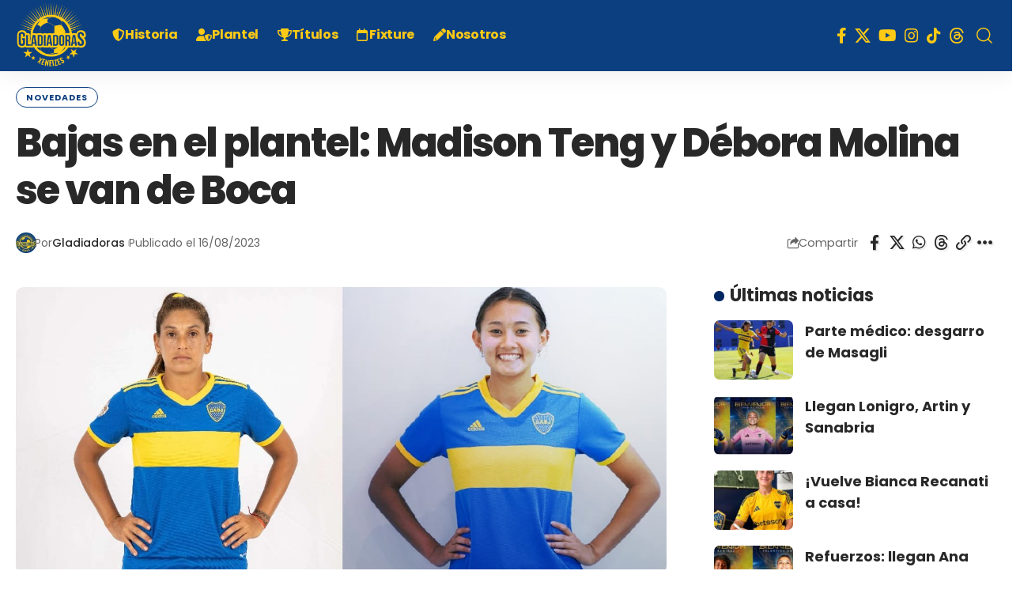

--- FILE ---
content_type: text/html; charset=UTF-8
request_url: https://gladiadorasxeneizes.com/bajas-en-el-plantel-madison-teng-y-debora-molina-se-van-de-boca/
body_size: 24011
content:
<!DOCTYPE html><html lang="es"><head><script data-no-optimize="1">var litespeed_docref=sessionStorage.getItem("litespeed_docref");litespeed_docref&&(Object.defineProperty(document,"referrer",{get:function(){return litespeed_docref}}),sessionStorage.removeItem("litespeed_docref"));</script> <meta charset="UTF-8" /><meta http-equiv="X-UA-Compatible" content="IE=edge" /><meta name="viewport" content="width=device-width, initial-scale=1.0" /><link rel="profile" href="https://gmpg.org/xfn/11" /> <script type="litespeed/javascript">(()=>{var e={};e.g=function(){if("object"==typeof globalThis)return globalThis;try{return this||new Function("return this")()}catch(e){if("object"==typeof window)return window}}(),function({ampUrl:n,isCustomizePreview:t,isAmpDevMode:r,noampQueryVarName:o,noampQueryVarValue:s,disabledStorageKey:i,mobileUserAgents:a,regexRegex:c}){if("undefined"==typeof sessionStorage)return;const d=new RegExp(c);if(!a.some((e=>{const n=e.match(d);return!(!n||!new RegExp(n[1],n[2]).test(navigator.userAgent))||navigator.userAgent.includes(e)})))return;e.g.addEventListener("DOMContentLiteSpeedLoaded",(()=>{const e=document.getElementById("amp-mobile-version-switcher");if(!e)return;e.hidden=!1;const n=e.querySelector("a[href]");n&&n.addEventListener("click",(()=>{sessionStorage.removeItem(i)}))}));const g=r&&["paired-browsing-non-amp","paired-browsing-amp"].includes(window.name);if(sessionStorage.getItem(i)||t||g)return;const u=new URL(location.href),m=new URL(n);m.hash=u.hash,u.searchParams.has(o)&&s===u.searchParams.get(o)?sessionStorage.setItem(i,"1"):m.href!==u.href&&(window.stop(),location.replace(m.href))}({"ampUrl":"https:\/\/gladiadorasxeneizes.com\/bajas-en-el-plantel-madison-teng-y-debora-molina-se-van-de-boca\/amp\/","noampQueryVarName":"noamp","noampQueryVarValue":"mobile","disabledStorageKey":"amp_mobile_redirect_disabled","mobileUserAgents":["Mobile","Android","Silk\/","Kindle","BlackBerry","Opera Mini","Opera Mobi"],"regexRegex":"^\\\/((?:.|\\n)+)\\\/([i]*)$","isCustomizePreview":!1,"isAmpDevMode":!1})})()</script> <meta name='robots' content='index, follow, max-image-preview:large, max-snippet:-1, max-video-preview:-1' /><style>img:is([sizes="auto" i], [sizes^="auto," i]) { contain-intrinsic-size: 3000px 1500px }</style><title>Bajas en el plantel: Madison Teng y Débora Molina se van de Boca</title><link rel="preconnect" href="https://fonts.gstatic.com" crossorigin><link rel="preload" as="style" onload="this.onload=null;this.rel='stylesheet'" id="rb-preload-gfonts" href="https://fonts.googleapis.com/css?family=Poppins%3A300%2C400%2C500%2C600%2C700%2C800%2C900%2C100italic%2C200italic%2C300italic%2C400italic%2C500italic%2C600italic%2C700italic%2C800italic%2C900italic%2C&amp;display=swap" crossorigin><noscript><link rel="stylesheet" href="https://fonts.googleapis.com/css?family=Poppins%3A300%2C400%2C500%2C600%2C700%2C800%2C900%2C100italic%2C200italic%2C300italic%2C400italic%2C500italic%2C600italic%2C700italic%2C800italic%2C900italic%2C&amp;display=swap"></noscript><link rel="canonical" href="https://gladiadorasxeneizes.com/bajas-en-el-plantel-madison-teng-y-debora-molina-se-van-de-boca/" /><meta property="og:locale" content="es_ES" /><meta property="og:type" content="article" /><meta property="og:title" content="Bajas en el plantel: Madison Teng y Débora Molina se van de Boca" /><meta property="og:description" content="En este nuevo torneo que se viene, la Copa de la Liga, Boca contará con 29 futbolistas. Son las del último plantel, más los refuerzos de Camila Gómez Ares, Eliana Stabile y Camila Bacarro. Lamentablemente, también se produjeron dos bajas: Débora Molina volvió a San Lorenzo y Madison Teng regresó a su país, Estados Unidos, [&hellip;]" /><meta property="og:url" content="https://gladiadorasxeneizes.com/bajas-en-el-plantel-madison-teng-y-debora-molina-se-van-de-boca/" /><meta property="og:site_name" content="Gladiadoras Xeneizes" /><meta property="article:publisher" content="http://www.facebook.com/BocaFutFemenino" /><meta property="article:published_time" content="2023-08-16T20:13:26+00:00" /><meta property="article:modified_time" content="2023-08-21T21:36:15+00:00" /><meta property="og:image" content="https://gladiadorasxeneizes.com/wp-content/uploads/2023/08/Madison-y-Molina.jpg" /><meta property="og:image:width" content="1173" /><meta property="og:image:height" content="518" /><meta property="og:image:type" content="image/jpeg" /><meta name="author" content="Gladiadoras" /><meta name="twitter:card" content="summary_large_image" /><meta name="twitter:creator" content="@BocaFutFemenino" /><meta name="twitter:site" content="@BocaFutFemenino" /><meta name="twitter:label1" content="Escrito por" /><meta name="twitter:data1" content="Gladiadoras" /><meta name="twitter:label2" content="Tiempo de lectura" /><meta name="twitter:data2" content="1 minuto" /> <script type="application/ld+json" class="yoast-schema-graph">{"@context":"https://schema.org","@graph":[{"@type":"NewsArticle","@id":"https://gladiadorasxeneizes.com/bajas-en-el-plantel-madison-teng-y-debora-molina-se-van-de-boca/#article","isPartOf":{"@id":"https://gladiadorasxeneizes.com/bajas-en-el-plantel-madison-teng-y-debora-molina-se-van-de-boca/"},"author":{"name":"Gladiadoras","@id":"https://gladiadorasxeneizes.site/#/schema/person/e7de1f0287141c9c88b3baa6648a9a1f"},"headline":"Bajas en el plantel: Madison Teng y Débora Molina se van de Boca","datePublished":"2023-08-16T20:13:26+00:00","dateModified":"2023-08-21T21:36:15+00:00","mainEntityOfPage":{"@id":"https://gladiadorasxeneizes.com/bajas-en-el-plantel-madison-teng-y-debora-molina-se-van-de-boca/"},"wordCount":179,"commentCount":0,"publisher":{"@id":"https://gladiadorasxeneizes.site/#organization"},"image":{"@id":"https://gladiadorasxeneizes.com/bajas-en-el-plantel-madison-teng-y-debora-molina-se-van-de-boca/#primaryimage"},"thumbnailUrl":"https://gladiadorasxeneizes.com/wp-content/uploads/2023/08/Madison-y-Molina.jpg","keywords":["boca juniors","Débora Molina","gladiadoras xeneizes","Madison Teng","San Lorenzo"],"articleSection":["Novedades","Torneo"],"inLanguage":"es","potentialAction":[{"@type":"CommentAction","name":"Comment","target":["https://gladiadorasxeneizes.com/bajas-en-el-plantel-madison-teng-y-debora-molina-se-van-de-boca/#respond"]}]},{"@type":["WebPage","ItemPage"],"@id":"https://gladiadorasxeneizes.com/bajas-en-el-plantel-madison-teng-y-debora-molina-se-van-de-boca/","url":"https://gladiadorasxeneizes.com/bajas-en-el-plantel-madison-teng-y-debora-molina-se-van-de-boca/","name":"Bajas en el plantel: Madison Teng y Débora Molina se van de Boca","isPartOf":{"@id":"https://gladiadorasxeneizes.site/#website"},"primaryImageOfPage":{"@id":"https://gladiadorasxeneizes.com/bajas-en-el-plantel-madison-teng-y-debora-molina-se-van-de-boca/#primaryimage"},"image":{"@id":"https://gladiadorasxeneizes.com/bajas-en-el-plantel-madison-teng-y-debora-molina-se-van-de-boca/#primaryimage"},"thumbnailUrl":"https://gladiadorasxeneizes.com/wp-content/uploads/2023/08/Madison-y-Molina.jpg","datePublished":"2023-08-16T20:13:26+00:00","dateModified":"2023-08-21T21:36:15+00:00","breadcrumb":{"@id":"https://gladiadorasxeneizes.com/bajas-en-el-plantel-madison-teng-y-debora-molina-se-van-de-boca/#breadcrumb"},"inLanguage":"es","potentialAction":[{"@type":"ReadAction","target":["https://gladiadorasxeneizes.com/bajas-en-el-plantel-madison-teng-y-debora-molina-se-van-de-boca/"]}]},{"@type":"ImageObject","inLanguage":"es","@id":"https://gladiadorasxeneizes.com/bajas-en-el-plantel-madison-teng-y-debora-molina-se-van-de-boca/#primaryimage","url":"https://gladiadorasxeneizes.com/wp-content/uploads/2023/08/Madison-y-Molina.jpg","contentUrl":"https://gladiadorasxeneizes.com/wp-content/uploads/2023/08/Madison-y-Molina.jpg","width":1173,"height":518,"caption":"Foto: Prensa oficial de Boca Juniors"},{"@type":"BreadcrumbList","@id":"https://gladiadorasxeneizes.com/bajas-en-el-plantel-madison-teng-y-debora-molina-se-van-de-boca/#breadcrumb","itemListElement":[{"@type":"ListItem","position":1,"name":"Portada","item":"https://gladiadorasxeneizes.com/"},{"@type":"ListItem","position":2,"name":"Bajas en el plantel: Madison Teng y Débora Molina se van de Boca"}]},{"@type":"WebSite","@id":"https://gladiadorasxeneizes.site/#website","url":"https://gladiadorasxeneizes.site/","name":"Gladiadoras Xeneizes","description":"Boca Fútbol Femenino","publisher":{"@id":"https://gladiadorasxeneizes.site/#organization"},"alternateName":"GX","potentialAction":[{"@type":"SearchAction","target":{"@type":"EntryPoint","urlTemplate":"https://gladiadorasxeneizes.site/?s={search_term_string}"},"query-input":{"@type":"PropertyValueSpecification","valueRequired":true,"valueName":"search_term_string"}}],"inLanguage":"es"},{"@type":"Organization","@id":"https://gladiadorasxeneizes.site/#organization","name":"Gladiadoras Xeneizes","url":"https://gladiadorasxeneizes.site/","logo":{"@type":"ImageObject","inLanguage":"es","@id":"https://gladiadorasxeneizes.site/#/schema/logo/image/","url":"https://gladiadorasxeneizes.com/wp-content/uploads/2023/05/GXlogo.png","contentUrl":"https://gladiadorasxeneizes.com/wp-content/uploads/2023/05/GXlogo.png","width":150,"height":150,"caption":"Gladiadoras Xeneizes"},"image":{"@id":"https://gladiadorasxeneizes.site/#/schema/logo/image/"},"sameAs":["http://www.facebook.com/BocaFutFemenino","https://x.com/BocaFutFemenino","https://youtube.com/@Bocafutfemenino","https://instagram.com/BocaFutFemenino/"]},{"@type":"Person","@id":"https://gladiadorasxeneizes.site/#/schema/person/e7de1f0287141c9c88b3baa6648a9a1f","name":"Gladiadoras","image":{"@type":"ImageObject","inLanguage":"es","@id":"https://gladiadorasxeneizes.site/#/schema/person/image/","url":"https://gladiadorasxeneizes.com/wp-content/uploads/2018/05/cropped-Logo-GX-512-1-96x96.jpg","contentUrl":"https://gladiadorasxeneizes.com/wp-content/uploads/2018/05/cropped-Logo-GX-512-1-96x96.jpg","caption":"Gladiadoras"},"sameAs":["https://gladiadorasxeneizes.com"],"url":"https://gladiadorasxeneizes.com/author/gladiadoras/"}]}</script> <meta name="description" content="En este nuevo torneo que se viene, la Copa de la Liga, Boca contará con 29 futbolistas. Son las del último plantel, más los refuerzos de Camila Gómez Ares, Eliana Stabile y Camila Bacarro. Lamentablemente, también se produjeron dos bajas: Débora Molina volvió a San Lorenzo y Madison Teng regresó a su"><link rel="pingback" href="https://gladiadorasxeneizes.com/xmlrpc.php"/> <script type="application/ld+json">{
    "@context": "https://schema.org",
    "@type": "Organization",
    "legalName": "Gladiadoras Xeneizes",
    "url": "https://gladiadorasxeneizes.com/",
    "logo": "https://gladiadorasxeneizes.com/wp-content/uploads/2018/05/Logo-GX-g.png",
    "sameAs": [
        "https://www.facebook.com/BocaFutFemenino",
        "https://x.com/BocaFutFemenino",
        "https://www.youtube.com/@Bocafutfemenino",
        "https://www.instagram.com/bocafutfemenino/",
        "https://www.tiktok.com/@bocafutfemenino",
        "https://www.threads.net/@bocafutfemenino"
    ]
}</script> <link data-optimized="2" rel="stylesheet" href="https://gladiadorasxeneizes.com/wp-content/litespeed/css/73ec37a9eb374fdbfebd43da69319871.css?ver=f52b6" /><style id='classic-theme-styles-inline-css'>/*! This file is auto-generated */
.wp-block-button__link{color:#fff;background-color:#32373c;border-radius:9999px;box-shadow:none;text-decoration:none;padding:calc(.667em + 2px) calc(1.333em + 2px);font-size:1.125em}.wp-block-file__button{background:#32373c;color:#fff;text-decoration:none}</style><style id='global-styles-inline-css'>:root{--wp--preset--aspect-ratio--square: 1;--wp--preset--aspect-ratio--4-3: 4/3;--wp--preset--aspect-ratio--3-4: 3/4;--wp--preset--aspect-ratio--3-2: 3/2;--wp--preset--aspect-ratio--2-3: 2/3;--wp--preset--aspect-ratio--16-9: 16/9;--wp--preset--aspect-ratio--9-16: 9/16;--wp--preset--color--black: #000000;--wp--preset--color--cyan-bluish-gray: #abb8c3;--wp--preset--color--white: #ffffff;--wp--preset--color--pale-pink: #f78da7;--wp--preset--color--vivid-red: #cf2e2e;--wp--preset--color--luminous-vivid-orange: #ff6900;--wp--preset--color--luminous-vivid-amber: #fcb900;--wp--preset--color--light-green-cyan: #7bdcb5;--wp--preset--color--vivid-green-cyan: #00d084;--wp--preset--color--pale-cyan-blue: #8ed1fc;--wp--preset--color--vivid-cyan-blue: #0693e3;--wp--preset--color--vivid-purple: #9b51e0;--wp--preset--gradient--vivid-cyan-blue-to-vivid-purple: linear-gradient(135deg,rgba(6,147,227,1) 0%,rgb(155,81,224) 100%);--wp--preset--gradient--light-green-cyan-to-vivid-green-cyan: linear-gradient(135deg,rgb(122,220,180) 0%,rgb(0,208,130) 100%);--wp--preset--gradient--luminous-vivid-amber-to-luminous-vivid-orange: linear-gradient(135deg,rgba(252,185,0,1) 0%,rgba(255,105,0,1) 100%);--wp--preset--gradient--luminous-vivid-orange-to-vivid-red: linear-gradient(135deg,rgba(255,105,0,1) 0%,rgb(207,46,46) 100%);--wp--preset--gradient--very-light-gray-to-cyan-bluish-gray: linear-gradient(135deg,rgb(238,238,238) 0%,rgb(169,184,195) 100%);--wp--preset--gradient--cool-to-warm-spectrum: linear-gradient(135deg,rgb(74,234,220) 0%,rgb(151,120,209) 20%,rgb(207,42,186) 40%,rgb(238,44,130) 60%,rgb(251,105,98) 80%,rgb(254,248,76) 100%);--wp--preset--gradient--blush-light-purple: linear-gradient(135deg,rgb(255,206,236) 0%,rgb(152,150,240) 100%);--wp--preset--gradient--blush-bordeaux: linear-gradient(135deg,rgb(254,205,165) 0%,rgb(254,45,45) 50%,rgb(107,0,62) 100%);--wp--preset--gradient--luminous-dusk: linear-gradient(135deg,rgb(255,203,112) 0%,rgb(199,81,192) 50%,rgb(65,88,208) 100%);--wp--preset--gradient--pale-ocean: linear-gradient(135deg,rgb(255,245,203) 0%,rgb(182,227,212) 50%,rgb(51,167,181) 100%);--wp--preset--gradient--electric-grass: linear-gradient(135deg,rgb(202,248,128) 0%,rgb(113,206,126) 100%);--wp--preset--gradient--midnight: linear-gradient(135deg,rgb(2,3,129) 0%,rgb(40,116,252) 100%);--wp--preset--font-size--small: 13px;--wp--preset--font-size--medium: 20px;--wp--preset--font-size--large: 36px;--wp--preset--font-size--x-large: 42px;--wp--preset--spacing--20: 0.44rem;--wp--preset--spacing--30: 0.67rem;--wp--preset--spacing--40: 1rem;--wp--preset--spacing--50: 1.5rem;--wp--preset--spacing--60: 2.25rem;--wp--preset--spacing--70: 3.38rem;--wp--preset--spacing--80: 5.06rem;--wp--preset--shadow--natural: 6px 6px 9px rgba(0, 0, 0, 0.2);--wp--preset--shadow--deep: 12px 12px 50px rgba(0, 0, 0, 0.4);--wp--preset--shadow--sharp: 6px 6px 0px rgba(0, 0, 0, 0.2);--wp--preset--shadow--outlined: 6px 6px 0px -3px rgba(255, 255, 255, 1), 6px 6px rgba(0, 0, 0, 1);--wp--preset--shadow--crisp: 6px 6px 0px rgba(0, 0, 0, 1);}:where(.is-layout-flex){gap: 0.5em;}:where(.is-layout-grid){gap: 0.5em;}body .is-layout-flex{display: flex;}.is-layout-flex{flex-wrap: wrap;align-items: center;}.is-layout-flex > :is(*, div){margin: 0;}body .is-layout-grid{display: grid;}.is-layout-grid > :is(*, div){margin: 0;}:where(.wp-block-columns.is-layout-flex){gap: 2em;}:where(.wp-block-columns.is-layout-grid){gap: 2em;}:where(.wp-block-post-template.is-layout-flex){gap: 1.25em;}:where(.wp-block-post-template.is-layout-grid){gap: 1.25em;}.has-black-color{color: var(--wp--preset--color--black) !important;}.has-cyan-bluish-gray-color{color: var(--wp--preset--color--cyan-bluish-gray) !important;}.has-white-color{color: var(--wp--preset--color--white) !important;}.has-pale-pink-color{color: var(--wp--preset--color--pale-pink) !important;}.has-vivid-red-color{color: var(--wp--preset--color--vivid-red) !important;}.has-luminous-vivid-orange-color{color: var(--wp--preset--color--luminous-vivid-orange) !important;}.has-luminous-vivid-amber-color{color: var(--wp--preset--color--luminous-vivid-amber) !important;}.has-light-green-cyan-color{color: var(--wp--preset--color--light-green-cyan) !important;}.has-vivid-green-cyan-color{color: var(--wp--preset--color--vivid-green-cyan) !important;}.has-pale-cyan-blue-color{color: var(--wp--preset--color--pale-cyan-blue) !important;}.has-vivid-cyan-blue-color{color: var(--wp--preset--color--vivid-cyan-blue) !important;}.has-vivid-purple-color{color: var(--wp--preset--color--vivid-purple) !important;}.has-black-background-color{background-color: var(--wp--preset--color--black) !important;}.has-cyan-bluish-gray-background-color{background-color: var(--wp--preset--color--cyan-bluish-gray) !important;}.has-white-background-color{background-color: var(--wp--preset--color--white) !important;}.has-pale-pink-background-color{background-color: var(--wp--preset--color--pale-pink) !important;}.has-vivid-red-background-color{background-color: var(--wp--preset--color--vivid-red) !important;}.has-luminous-vivid-orange-background-color{background-color: var(--wp--preset--color--luminous-vivid-orange) !important;}.has-luminous-vivid-amber-background-color{background-color: var(--wp--preset--color--luminous-vivid-amber) !important;}.has-light-green-cyan-background-color{background-color: var(--wp--preset--color--light-green-cyan) !important;}.has-vivid-green-cyan-background-color{background-color: var(--wp--preset--color--vivid-green-cyan) !important;}.has-pale-cyan-blue-background-color{background-color: var(--wp--preset--color--pale-cyan-blue) !important;}.has-vivid-cyan-blue-background-color{background-color: var(--wp--preset--color--vivid-cyan-blue) !important;}.has-vivid-purple-background-color{background-color: var(--wp--preset--color--vivid-purple) !important;}.has-black-border-color{border-color: var(--wp--preset--color--black) !important;}.has-cyan-bluish-gray-border-color{border-color: var(--wp--preset--color--cyan-bluish-gray) !important;}.has-white-border-color{border-color: var(--wp--preset--color--white) !important;}.has-pale-pink-border-color{border-color: var(--wp--preset--color--pale-pink) !important;}.has-vivid-red-border-color{border-color: var(--wp--preset--color--vivid-red) !important;}.has-luminous-vivid-orange-border-color{border-color: var(--wp--preset--color--luminous-vivid-orange) !important;}.has-luminous-vivid-amber-border-color{border-color: var(--wp--preset--color--luminous-vivid-amber) !important;}.has-light-green-cyan-border-color{border-color: var(--wp--preset--color--light-green-cyan) !important;}.has-vivid-green-cyan-border-color{border-color: var(--wp--preset--color--vivid-green-cyan) !important;}.has-pale-cyan-blue-border-color{border-color: var(--wp--preset--color--pale-cyan-blue) !important;}.has-vivid-cyan-blue-border-color{border-color: var(--wp--preset--color--vivid-cyan-blue) !important;}.has-vivid-purple-border-color{border-color: var(--wp--preset--color--vivid-purple) !important;}.has-vivid-cyan-blue-to-vivid-purple-gradient-background{background: var(--wp--preset--gradient--vivid-cyan-blue-to-vivid-purple) !important;}.has-light-green-cyan-to-vivid-green-cyan-gradient-background{background: var(--wp--preset--gradient--light-green-cyan-to-vivid-green-cyan) !important;}.has-luminous-vivid-amber-to-luminous-vivid-orange-gradient-background{background: var(--wp--preset--gradient--luminous-vivid-amber-to-luminous-vivid-orange) !important;}.has-luminous-vivid-orange-to-vivid-red-gradient-background{background: var(--wp--preset--gradient--luminous-vivid-orange-to-vivid-red) !important;}.has-very-light-gray-to-cyan-bluish-gray-gradient-background{background: var(--wp--preset--gradient--very-light-gray-to-cyan-bluish-gray) !important;}.has-cool-to-warm-spectrum-gradient-background{background: var(--wp--preset--gradient--cool-to-warm-spectrum) !important;}.has-blush-light-purple-gradient-background{background: var(--wp--preset--gradient--blush-light-purple) !important;}.has-blush-bordeaux-gradient-background{background: var(--wp--preset--gradient--blush-bordeaux) !important;}.has-luminous-dusk-gradient-background{background: var(--wp--preset--gradient--luminous-dusk) !important;}.has-pale-ocean-gradient-background{background: var(--wp--preset--gradient--pale-ocean) !important;}.has-electric-grass-gradient-background{background: var(--wp--preset--gradient--electric-grass) !important;}.has-midnight-gradient-background{background: var(--wp--preset--gradient--midnight) !important;}.has-small-font-size{font-size: var(--wp--preset--font-size--small) !important;}.has-medium-font-size{font-size: var(--wp--preset--font-size--medium) !important;}.has-large-font-size{font-size: var(--wp--preset--font-size--large) !important;}.has-x-large-font-size{font-size: var(--wp--preset--font-size--x-large) !important;}
:where(.wp-block-post-template.is-layout-flex){gap: 1.25em;}:where(.wp-block-post-template.is-layout-grid){gap: 1.25em;}
:where(.wp-block-columns.is-layout-flex){gap: 2em;}:where(.wp-block-columns.is-layout-grid){gap: 2em;}
:root :where(.wp-block-pullquote){font-size: 1.5em;line-height: 1.6;}</style><style id='elementor-frontend-inline-css'>.elementor-kit-7270{--e-global-color-primary:#6EC1E4;--e-global-color-secondary:#54595F;--e-global-color-text:#7A7A7A;--e-global-color-accent:#61CE70;--e-global-typography-primary-font-family:"Roboto";--e-global-typography-primary-font-weight:600;--e-global-typography-secondary-font-family:"Roboto Slab";--e-global-typography-secondary-font-weight:400;--e-global-typography-text-font-family:"Roboto";--e-global-typography-text-font-weight:400;--e-global-typography-accent-font-family:"Roboto";--e-global-typography-accent-font-weight:500;}.elementor-section.elementor-section-boxed > .elementor-container{max-width:1140px;}.e-con{--container-max-width:1140px;}.elementor-widget:not(:last-child){margin-block-end:20px;}.elementor-element{--widgets-spacing:20px 20px;--widgets-spacing-row:20px;--widgets-spacing-column:20px;}{}h1.entry-title{display:var(--page-title-display);}@media(max-width:1024px){.elementor-section.elementor-section-boxed > .elementor-container{max-width:1024px;}.e-con{--container-max-width:1024px;}}@media(max-width:767px){.elementor-section.elementor-section-boxed > .elementor-container{max-width:767px;}.e-con{--container-max-width:767px;}}</style><style id='foxiz-main-inline-css'>:root {--body-family:Poppins;--body-fweight:400;--body-fsize:18px;--h1-family:Poppins;--h1-fweight:800;--h1-fspace:-2px;--h2-family:Poppins;--h2-fweight:800;--h2-fsize:34px;--h3-family:Poppins;--h3-fweight:800;--h3-fsize:26px;--h4-family:Poppins;--h4-fweight:800;--h4-fsize:22px;--h5-family:Poppins;--h5-fweight:700;--h5-fsize:18px;--h6-family:Poppins;--h6-fweight:700;--h6-fsize:16px;--cat-family:Poppins;--cat-fweight:700;--cat-fsize:14px;--meta-family:Poppins;--meta-fweight:400;--meta-fsize:12px;--meta-b-family:Poppins;--meta-b-fweight:500;--input-family:Poppins;--input-fweight:400;--btn-family:Poppins;--btn-fweight:800;--menu-family:Poppins;--menu-fweight:700;--menu-fsize:16px;--submenu-family:Poppins;--submenu-fweight:700;--submenu-fsize:15px;--dwidgets-family:Poppins;--dwidgets-fweight:700;--dwidgets-fsize:18px;--headline-family:Poppins, Arial, Helvetica, sans-serif;--headline-fweight:800;--headline-fsize:50px;--tagline-family:Poppins;--tagline-fweight:400;--tagline-fsize:20px;--heading-family:Poppins;--heading-fweight:700;--subheading-family:Poppins;--subheading-fweight:400;--quote-family:Poppins;--quote-fweight:300;--quote-fspace:0px;--excerpt-family:Poppins;--bcrumb-family:Poppins;--bcrumb-fweight:500;--bcrumb-transform:none;--bcrumb-fsize:12px;--headline-s-fsize : 50px;--tagline-s-fsize : 20px;}@media (max-width: 1024px) {body {--h2-fsize : 30px;--h3-fsize : 22px;--h4-fsize : 18px;--h5-fsize : 16px;--h6-fsize : 14px;--headline-fsize : 40px;--headline-s-fsize : 40px;--tagline-fsize : 17px;--tagline-s-fsize : 17px;}}@media (max-width: 767px) {body {--h2-fsize : 26px;--h3-fsize : 18px;--h4-fsize : 17px;--h5-fsize : 16px;--h6-fsize : 14px;--headline-fsize : 40px;--headline-s-fsize : 40px;--tagline-fsize : 16px;--tagline-s-fsize : 16px;}}:root {--g-color :#002662;--g-color-90 :#002662e6;--dark-accent :#002662;--dark-accent-90 :#002662e6;--dark-accent-0 :#00266200;--live-color :#fab90b;--hyperlink-color :#1e73be;}[data-theme="dark"], .light-scheme {--excerpt-color :#eeeeee;--sponsor-color :#ffffff;--live-color :#fab90b;}.is-hd-1, .is-hd-2, .is-hd-3 {--nav-bg: #0c3f7f;--nav-bg-from: #0c3f7f;--nav-bg-to: #0c3f7f;--nav-color :#feca15;--nav-color-10 :#feca151a;--nav-color-h :#edb100;--nav-color-h-accent :#fab90b;--nav-height :90px;--hd-logo-height :90px;}.is-hd-4 {--nav-bg: #0c3f7f;--nav-bg-from: #0c3f7f;--nav-bg-to: #0c3f7f;}[data-theme="dark"].is-hd-4 {--nav-bg: #191c20;--nav-bg-from: #191c20;--nav-bg-to: #191c20;}.is-hd-5, body.is-hd-5:not(.sticky-on) {--nav-bg: #0c3f7f;--nav-bg-from: #0c3f7f;--nav-bg-to: #0c3f7f;--nav-color :#feca15;--nav-color-10 :#feca151a;}[data-theme="dark"].is-hd-5, [data-theme="dark"].is-hd-5:not(.sticky-on) {--nav-bg: #191c20;--nav-bg-from: #191c20;--nav-bg-to: #191c20;}:root {--mbnav-bg: #0c3f7f;--mbnav-bg-from: #0c3f7f;--mbnav-bg-to: #0c3f7f;--mbnav-color :#ffffff;}.p-category {--cat-highlight : #0c3f7f;--cat-highlight-90 : #0c3f7fe6;--cat-fcolor : #0c3f7f;}[data-theme="dark"] .p-category, .light-scheme .p-category, [data-theme="dark"] .meta-category, .light-scheme .meta-category {--cat-highlight : #feca15;--cat-highlight-90 : #feca15e6;--cat-fcolor : #feca15;}:root {--subnav-bg: #0c3f7f;--subnav-bg-from: #0c3f7f;--subnav-bg-to: #0c3f7f;--subnav-color :#ffffff;--subnav-color-10 :#ffffff1a;--cp-spacing :1.4rem;--privacy-bg-color :#002662;--privacy-color :#ffffff;--topad-spacing :15px;--round-3 :7px;--round-5 :10px;--round-7 :15px;--input-bg : transparent;--input-border : 1px solid var(--flex-gray-15);--hyperlink-color :#1e73be;--hyperlink-line-color :#1e73be;--single-category-fsize :11px;--s-content-width : 760px;--max-width-wo-sb : 840px;--s-sidebar-padding :-10%;--m-icon-spacing : 7px;--caption-bdisplay : none;}[data-theme="dark"], .light-scheme {--privacy-bg-color :#002662;--privacy-color :#ffffff;--hyperlink-color :#fab90b;--hyperlink-line-color :#fab90b; }.p-readmore { font-family:Poppins;font-weight:800;}.mobile-menu > li > a  { font-family:Poppins;font-weight:700;}.mobile-menu .sub-menu a, .logged-mobile-menu a { font-family:Poppins;font-weight:700;}.mobile-qview a { font-family:Poppins;font-weight:900;}.search-header:before { background-repeat : no-repeat;background-size : cover;background-attachment : scroll;background-position : center center;}[data-theme="dark"] .search-header:before { background-repeat : no-repeat;background-size : cover;background-attachment : scroll;background-position : center center;}.footer-has-bg { background-color : #88888812;}#amp-mobile-version-switcher { display: none; }input[type="text"]:focus, input[type="tel"]:focus , input[type="password"]:focus,input[type="email"]:focus, input[type="url"]:focus, input[type="search"]:focus, input[type="number"]:focus,textarea:focus { border-color: currentColor; }.header-social-list { font-size: 20px;}@media (min-width: 1025px) { .grid-container > .sidebar-wrap { flex: 0 0 32%; width: 32%; } .grid-container > .s-ct { flex: 0 0 67.9%; width: 67.9%; } }@media (max-width: 767px) { .header-social-list { font-size: 17px;} }</style> <script type="litespeed/javascript" data-src="https://gladiadorasxeneizes.com/wp-includes/js/jquery/jquery.min.js" id="jquery-core-js"></script> <link rel="preload" href="https://gladiadorasxeneizes.com/wp-content/themes/foxiz/assets/fonts/icons.woff2?ver=2.5.0" as="font" type="font/woff2" crossorigin="anonymous"><link rel="preload" href="https://gladiadorasxeneizes.com/wp-content/themes/foxiz/assets/fonts/fa-brands-400.woff2" as="font" type="font/woff2" crossorigin="anonymous"><link rel="preload" href="https://gladiadorasxeneizes.com/wp-content/themes/foxiz/assets/fonts/fa-regular-400.woff2" as="font" type="font/woff2" crossorigin="anonymous"><link rel="alternate" title="oEmbed (JSON)" type="application/json+oembed" href="https://gladiadorasxeneizes.com/wp-json/oembed/1.0/embed?url=https%3A%2F%2Fgladiadorasxeneizes.com%2Fbajas-en-el-plantel-madison-teng-y-debora-molina-se-van-de-boca%2F" /><link rel="alternate" title="oEmbed (XML)" type="text/xml+oembed" href="https://gladiadorasxeneizes.com/wp-json/oembed/1.0/embed?url=https%3A%2F%2Fgladiadorasxeneizes.com%2Fbajas-en-el-plantel-madison-teng-y-debora-molina-se-van-de-boca%2F&#038;format=xml" /><link rel="alternate" type="text/html" media="only screen and (max-width: 640px)" href="https://gladiadorasxeneizes.com/bajas-en-el-plantel-madison-teng-y-debora-molina-se-van-de-boca/amp/"><meta name="generator" content="Elementor 3.34.0-dev1; features: e_font_icon_svg, additional_custom_breakpoints; settings: css_print_method-internal, google_font-enabled, font_display-swap"> <script type="application/ld+json">{
    "@context": "https://schema.org",
    "@type": "WebSite",
    "@id": "https://gladiadorasxeneizes.com/#website",
    "url": "https://gladiadorasxeneizes.com/",
    "name": "Gladiadoras Xeneizes",
    "potentialAction": {
        "@type": "SearchAction",
        "target": "https://gladiadorasxeneizes.com/?s={search_term_string}",
        "query-input": "required name=search_term_string"
    }
}</script> <style>.e-con.e-parent:nth-of-type(n+4):not(.e-lazyloaded):not(.e-no-lazyload),
				.e-con.e-parent:nth-of-type(n+4):not(.e-lazyloaded):not(.e-no-lazyload) * {
					background-image: none !important;
				}
				@media screen and (max-height: 1024px) {
					.e-con.e-parent:nth-of-type(n+3):not(.e-lazyloaded):not(.e-no-lazyload),
					.e-con.e-parent:nth-of-type(n+3):not(.e-lazyloaded):not(.e-no-lazyload) * {
						background-image: none !important;
					}
				}
				@media screen and (max-height: 640px) {
					.e-con.e-parent:nth-of-type(n+2):not(.e-lazyloaded):not(.e-no-lazyload),
					.e-con.e-parent:nth-of-type(n+2):not(.e-lazyloaded):not(.e-no-lazyload) * {
						background-image: none !important;
					}
				}</style><link rel="amphtml" href="https://gladiadorasxeneizes.com/bajas-en-el-plantel-madison-teng-y-debora-molina-se-van-de-boca/amp/"><style>#amp-mobile-version-switcher{left:0;position:absolute;width:100%;z-index:100}#amp-mobile-version-switcher>a{background-color:#444;border:0;color:#eaeaea;display:block;font-family:-apple-system,BlinkMacSystemFont,Segoe UI,Roboto,Oxygen-Sans,Ubuntu,Cantarell,Helvetica Neue,sans-serif;font-size:16px;font-weight:600;padding:15px 0;text-align:center;-webkit-text-decoration:none;text-decoration:none}#amp-mobile-version-switcher>a:active,#amp-mobile-version-switcher>a:focus,#amp-mobile-version-switcher>a:hover{-webkit-text-decoration:underline;text-decoration:underline}</style><script type="application/ld+json">{
    "@context": "https://schema.org",
    "@type": "NewsArticle",
    "headline": "Bajas en el plantel: Madison Teng y D\u00e9bora Molina se van de Boca",
    "description": "En este nuevo torneo que se viene, la Copa de la Liga, Boca contar\u00e1 con 29 futbolistas. Son las del \u00faltimo plantel, m\u00e1s los refuerzos de Camila G\u00f3mez Ares, Eliana Stabile y Camila Bacarro. Lamentablemente, tambi\u00e9n se produjeron dos bajas: D\u00e9bora Molina volvi\u00f3 a San Lorenzo y Madison Teng regres\u00f3 a su",
    "mainEntityOfPage": {
        "@type": "WebPage",
        "@id": "https://gladiadorasxeneizes.com/bajas-en-el-plantel-madison-teng-y-debora-molina-se-van-de-boca/"
    },
    "author": {
        "@type": "Person",
        "name": "Gladiadoras",
        "url": "https://gladiadorasxeneizes.com"
    },
    "publisher": {
        "@type": "Organization",
        "name": "Gladiadoras Xeneizes",
        "url": "https://gladiadorasxeneizes.com/",
        "logo": {
            "@type": "ImageObject",
            "url": "https://gladiadorasxeneizes.com/wp-content/uploads/2018/05/Logo-GX-g.png"
        }
    },
    "dateModified": "2023-08-21T18:36:15-03:00",
    "datePublished": "2023-08-16T17:13:26-03:00",
    "image": {
        "@type": "ImageObject",
        "url": "https://gladiadorasxeneizes.com/wp-content/uploads/2023/08/Madison-y-Molina.jpg",
        "width": "1173",
        "height": "518"
    },
    "commentCount": 0,
    "articleSection": [
        "Novedades",
        "Torneo"
    ]
}</script> <meta property="og:description" content="En este nuevo torneo que se viene, la Copa de la Liga, Boca contará con 29 futbolistas. Son las del último plantel, más los refuerzos de Camila Gómez Ares, Eliana Stabile y Camila Bacarro. Lamentab…"/><meta property="og:site_name" content="Gladiadoras Xeneizes"/><meta property="og:locale" content="es"/><meta property="fb:facebook_app_id" content=""/><meta property="og:type" content="article"/><meta property="og:title" content="Bajas en el plantel: Madison Teng y Débora Molina se van de Boca"/><meta property="og:url" content="https://gladiadorasxeneizes.com/bajas-en-el-plantel-madison-teng-y-debora-molina-se-van-de-boca/"/><meta property="og:image" content="https://gladiadorasxeneizes.com/wp-content/uploads/2023/08/Madison-y-Molina.jpg"/><meta property="og:image:width" content="1173"/><meta property="og:image:height" content="518"/><meta property="article:published_time" content="2023-08-16T17:13:26-03:00"/><meta property="article:modified_time" content="2023-08-21T18:36:15-03:00"/><meta name="author" content="Gladiadoras"/><meta name="twitter:card" content="summary_large_image"/><meta name="twitter:creator" content="@BocaFutFemenino"/><meta name="twitter:label1" content="Written by"/><meta name="twitter:data1" content="Gladiadoras"/><meta property="og:image:secure_url" content="https://gladiadorasxeneizes.com/wp-content/uploads/2023/08/Madison-y-Molina.jpg"/><link rel="icon" href="https://gladiadorasxeneizes.com/wp-content/uploads/2018/05/Logo-GX-512-32x32.jpg" sizes="32x32" /><link rel="icon" href="https://gladiadorasxeneizes.com/wp-content/uploads/2018/05/Logo-GX-512-300x300.jpg" sizes="192x192" /><link rel="apple-touch-icon" href="https://gladiadorasxeneizes.com/wp-content/uploads/2018/05/Logo-GX-512-300x300.jpg" /><meta name="msapplication-TileImage" content="https://gladiadorasxeneizes.com/wp-content/uploads/2018/05/Logo-GX-512-300x300.jpg" /> <script type="litespeed/javascript" data-src="https://pagead2.googlesyndication.com/pagead/js/adsbygoogle.js?client=ca-pub-1907226392971535"
     crossorigin="anonymous"></script> <script custom-element="amp-auto-ads"
        type="litespeed/javascript" data-src="https://cdn.ampproject.org/v0/amp-auto-ads-0.1.js"></script> </head><body class="wp-singular post-template-default single single-post postid-5693 single-format-standard wp-embed-responsive wp-theme-foxiz personalized-all elementor-beta elementor-default elementor-kit-7270 menu-ani-4 hover-ani-8 btn-ani-3 btn-transform-1 is-rm-simple lmeta-dot loader-4 dark-sw-1 is-hd-1 is-standard-1 is-backtop  is-mstick" data-theme="default"><div class="site-outer"><div id="site-header" class="header-wrap rb-section header-set-1 header-1 header-wrapper style-shadow has-quick-menu"><div id="navbar-outer" class="navbar-outer"><div id="sticky-holder" class="sticky-holder"><div class="navbar-wrap"><div class="rb-container edge-padding"><div class="navbar-inner"><div class="navbar-left"><div class="logo-wrap is-image-logo site-branding">
<a href="https://gladiadorasxeneizes.com/" class="logo" title="Gladiadoras Xeneizes">
<img data-lazyloaded="1" src="[data-uri]" fetchpriority="high" class="logo-default" data-mode="default" height="300" width="300" data-src="https://gladiadorasxeneizes.com/wp-content/uploads/2018/05/Logo-GX-g.png" alt="Gladiadoras Xeneizes" decoding="async" loading="eager"><img data-lazyloaded="1" src="[data-uri]" class="logo-dark" data-mode="dark" height="300" width="300" data-src="https://gladiadorasxeneizes.com/wp-content/uploads/2018/05/Logo-GX-g.png" alt="Gladiadoras Xeneizes" decoding="async" loading="eager"><img data-lazyloaded="1" src="[data-uri]" class="logo-transparent" height="300" width="300" data-src="https://gladiadorasxeneizes.com/wp-content/uploads/2018/05/Logo-GX-g.png" alt="Gladiadoras Xeneizes" decoding="async" loading="eager">			</a></div><nav id="site-navigation" class="main-menu-wrap" aria-label="main menu"><ul id="menu-main-menu-1" class="main-menu rb-menu large-menu" itemscope itemtype="https://www.schema.org/SiteNavigationElement"><li class="menu-item menu-item-type-post_type menu-item-object-page menu-item-5184"><a href="https://gladiadorasxeneizes.com/historia/"><span><i class="menu-item-icon fas fa-shield-alt" aria-hidden="true"></i>Historia</span></a></li><li class="menu-item menu-item-type-post_type menu-item-object-page menu-item-5181"><a href="https://gladiadorasxeneizes.com/plantel/"><span><i class="menu-item-icon fas fa-user-shield" aria-hidden="true"></i>Plantel</span></a></li><li class="menu-item menu-item-type-post_type menu-item-object-page menu-item-5183"><a href="https://gladiadorasxeneizes.com/titulos/"><span><i class="menu-item-icon fas fa-trophy" aria-hidden="true"></i>Títulos</span></a></li><li class="menu-item menu-item-type-custom menu-item-object-custom menu-item-7345"><a href="https://gladiadorasxeneizes.com/fixture"><span><i class="menu-item-icon fa-regular fa-calendar" aria-hidden="true"></i>Fixture</span></a></li><li class="menu-item menu-item-type-post_type menu-item-object-page menu-item-5182"><a href="https://gladiadorasxeneizes.com/nosotros/"><span><i class="menu-item-icon fas fa-pencil-alt" aria-hidden="true"></i>Nosotros</span></a></li></ul></nav></div><div class="navbar-right"><div class="header-social-list wnav-holder"><a class="social-link-facebook" aria-label="Facebook" data-title="Facebook" href="https://www.facebook.com/BocaFutFemenino" target="_blank" rel="noopener nofollow"><i class="rbi rbi-facebook" aria-hidden="true"></i></a><a class="social-link-twitter" aria-label="X" data-title="X" href="https://x.com/BocaFutFemenino" target="_blank" rel="noopener nofollow"><i class="rbi rbi-twitter" aria-hidden="true"></i></a><a class="social-link-youtube" aria-label="YouTube" data-title="YouTube" href="https://www.youtube.com/@Bocafutfemenino" target="_blank" rel="noopener nofollow"><i class="rbi rbi-youtube" aria-hidden="true"></i></a><a class="social-link-instagram" aria-label="Instagram" data-title="Instagram" href="https://www.instagram.com/bocafutfemenino/" target="_blank" rel="noopener nofollow"><i class="rbi rbi-instagram" aria-hidden="true"></i></a><a class="social-link-tiktok" aria-label="TikTok" data-title="TikTok" href="https://www.tiktok.com/@bocafutfemenino" target="_blank" rel="noopener nofollow"><i class="rbi rbi-tiktok" aria-hidden="true"></i></a><a class="social-link-threads" aria-label="Threads" data-title="Threads" href="https://www.threads.net/@bocafutfemenino" target="_blank" rel="noopener nofollow"><i class="rbi rbi-threads" aria-hidden="true"></i></a></div><div class="wnav-holder w-header-search header-dropdown-outer">
<a href="#" data-title="Search" class="icon-holder header-element search-btn search-trigger" aria-label="search">
<i class="rbi rbi-search wnav-icon" aria-hidden="true"></i>							</a><div class="header-dropdown"><div class="header-search-form is-icon-layout"><form method="get" action="https://gladiadorasxeneizes.com/" class="rb-search-form live-search-form"  data-search="post" data-limit="0" data-follow="0" data-tax="category" data-dsource="0"  data-ptype=""><div class="search-form-inner"><span class="search-icon"><i class="rbi rbi-search" aria-hidden="true"></i></span><span class="search-text"><input type="text" class="field" placeholder="Buscar..." value="" name="s"/></span><span class="rb-search-submit"><input type="submit" value="Search"/><i class="rbi rbi-cright" aria-hidden="true"></i></span><span class="live-search-animation rb-loader"></span></div><div class="live-search-response"></div></form></div></div></div></div></div></div></div><div id="header-mobile" class="header-mobile"><div class="header-mobile-wrap"><div class="mbnav mbnav-center edge-padding"><div class="navbar-left"><div class="mobile-toggle-wrap">
<a href="#" class="mobile-menu-trigger" aria-label="mobile trigger">		<span class="burger-icon"><span></span><span></span><span></span></span>
</a></div></div><div class="navbar-center"><div class="mobile-logo-wrap is-image-logo site-branding">
<a href="https://gladiadorasxeneizes.com/" title="Gladiadoras Xeneizes">
<img data-lazyloaded="1" src="[data-uri]" fetchpriority="high" class="logo-default" data-mode="default" height="300" width="300" data-src="https://gladiadorasxeneizes.com/wp-content/uploads/2018/05/Logo-GX-g.png" alt="Gladiadoras Xeneizes" decoding="async" loading="eager"><img data-lazyloaded="1" src="[data-uri]" class="logo-dark" data-mode="dark" height="300" width="300" data-src="https://gladiadorasxeneizes.com/wp-content/uploads/2018/05/Logo-GX-g.png" alt="Gladiadoras Xeneizes" decoding="async" loading="eager">			</a></div></div><div class="navbar-right"></div></div><div class="mobile-qview"><ul id="menu-main-menu-2" class="mobile-qview-inner"><li class="menu-item menu-item-type-post_type menu-item-object-page menu-item-5184"><a href="https://gladiadorasxeneizes.com/historia/"><span><i class="menu-item-icon fas fa-shield-alt" aria-hidden="true"></i>Historia</span></a></li><li class="menu-item menu-item-type-post_type menu-item-object-page menu-item-5181"><a href="https://gladiadorasxeneizes.com/plantel/"><span><i class="menu-item-icon fas fa-user-shield" aria-hidden="true"></i>Plantel</span></a></li><li class="menu-item menu-item-type-post_type menu-item-object-page menu-item-5183"><a href="https://gladiadorasxeneizes.com/titulos/"><span><i class="menu-item-icon fas fa-trophy" aria-hidden="true"></i>Títulos</span></a></li><li class="menu-item menu-item-type-custom menu-item-object-custom menu-item-7345"><a href="https://gladiadorasxeneizes.com/fixture"><span><i class="menu-item-icon fa-regular fa-calendar" aria-hidden="true"></i>Fixture</span></a></li><li class="menu-item menu-item-type-post_type menu-item-object-page menu-item-5182"><a href="https://gladiadorasxeneizes.com/nosotros/"><span><i class="menu-item-icon fas fa-pencil-alt" aria-hidden="true"></i>Nosotros</span></a></li></ul></div></div><div class="mobile-collapse"><div class="collapse-holder"><div class="collapse-inner"><div class="mobile-search-form edge-padding"><div class="header-search-form is-form-layout">
<span class="h5">Buscar</span><form method="get" action="https://gladiadorasxeneizes.com/" class="rb-search-form"  data-search="post" data-limit="0" data-follow="0" data-tax="category" data-dsource="0"  data-ptype=""><div class="search-form-inner"><span class="search-icon"><i class="rbi rbi-search" aria-hidden="true"></i></span><span class="search-text"><input type="text" class="field" placeholder="Buscar..." value="" name="s"/></span><span class="rb-search-submit"><input type="submit" value="Search"/><i class="rbi rbi-cright" aria-hidden="true"></i></span></div></form></div></div><nav class="mobile-menu-wrap edge-padding"><ul id="mobile-menu" class="mobile-menu"><li class="menu-item menu-item-type-post_type menu-item-object-page menu-item-5184"><a href="https://gladiadorasxeneizes.com/historia/"><span><i class="menu-item-icon fas fa-shield-alt" aria-hidden="true"></i>Historia</span></a></li><li class="menu-item menu-item-type-post_type menu-item-object-page menu-item-5181"><a href="https://gladiadorasxeneizes.com/plantel/"><span><i class="menu-item-icon fas fa-user-shield" aria-hidden="true"></i>Plantel</span></a></li><li class="menu-item menu-item-type-post_type menu-item-object-page menu-item-5183"><a href="https://gladiadorasxeneizes.com/titulos/"><span><i class="menu-item-icon fas fa-trophy" aria-hidden="true"></i>Títulos</span></a></li><li class="menu-item menu-item-type-custom menu-item-object-custom menu-item-7345"><a href="https://gladiadorasxeneizes.com/fixture"><span><i class="menu-item-icon fa-regular fa-calendar" aria-hidden="true"></i>Fixture</span></a></li><li class="menu-item menu-item-type-post_type menu-item-object-page menu-item-5182"><a href="https://gladiadorasxeneizes.com/nosotros/"><span><i class="menu-item-icon fas fa-pencil-alt" aria-hidden="true"></i>Nosotros</span></a></li></ul></nav><div class="collapse-sections"><div class="mobile-socials">
<span class="mobile-social-title h6">Seguinos</span>
<a class="social-link-facebook" aria-label="Facebook" data-title="Facebook" href="https://www.facebook.com/BocaFutFemenino" target="_blank" rel="noopener nofollow"><i class="rbi rbi-facebook" aria-hidden="true"></i></a><a class="social-link-twitter" aria-label="X" data-title="X" href="https://x.com/BocaFutFemenino" target="_blank" rel="noopener nofollow"><i class="rbi rbi-twitter" aria-hidden="true"></i></a><a class="social-link-youtube" aria-label="YouTube" data-title="YouTube" href="https://www.youtube.com/@Bocafutfemenino" target="_blank" rel="noopener nofollow"><i class="rbi rbi-youtube" aria-hidden="true"></i></a><a class="social-link-instagram" aria-label="Instagram" data-title="Instagram" href="https://www.instagram.com/bocafutfemenino/" target="_blank" rel="noopener nofollow"><i class="rbi rbi-instagram" aria-hidden="true"></i></a><a class="social-link-tiktok" aria-label="TikTok" data-title="TikTok" href="https://www.tiktok.com/@bocafutfemenino" target="_blank" rel="noopener nofollow"><i class="rbi rbi-tiktok" aria-hidden="true"></i></a><a class="social-link-threads" aria-label="Threads" data-title="Threads" href="https://www.threads.net/@bocafutfemenino" target="_blank" rel="noopener nofollow"><i class="rbi rbi-threads" aria-hidden="true"></i></a></div></div></div></div></div></div></div></div></div><div class="site-wrap">
<amp-auto-ads type="adsense"
data-ad-client="ca-pub-1907226392971535">
</amp-auto-ads><div id="single-post-infinite" class="single-post-infinite none-mobile-sb" data-nextposturl="https://gladiadorasxeneizes.com/lista-de-buena-fe/"><div class="single-post-outer activated" data-postid="5693" data-postlink="https://gladiadorasxeneizes.com/bajas-en-el-plantel-madison-teng-y-debora-molina-se-van-de-boca/"><div class="single-standard-1 is-sidebar-right sticky-sidebar"><div class="rb-s-container edge-padding"><article id="post-5693" class="post-5693 post type-post status-publish format-standard has-post-thumbnail category-novedades category-torneo tag-boca-juniors tag-debora-molina tag-gladiadoras-xeneizes tag-madison-teng tag-san-lorenzo"><header class="single-header"><div class="s-cats ecat-border custom-size"><div class="p-categories"><a class="p-category category-id-372" href="https://gladiadorasxeneizes.com/seccion/novedades/" rel="category">Novedades</a></div></div><h1 class="s-title fw-headline">Bajas en el plantel: Madison Teng y Débora Molina se van de Boca</h1><div class="single-meta meta-s-default yes-0 is-meta-author-text"><div class="smeta-in"><div class="smeta-sec"><div class="p-meta"><div class="meta-inner is-meta">		<a class="meta-el meta-avatar" href="https://gladiadorasxeneizes.com/author/gladiadoras/"><img data-lazyloaded="1" src="[data-uri]" alt='Gladiadoras' data-src='https://gladiadorasxeneizes.com/wp-content/uploads/2018/05/cropped-Logo-GX-512-1-44x44.jpg' data-srcset='https://gladiadorasxeneizes.com/wp-content/uploads/2018/05/cropped-Logo-GX-512-1-88x88.jpg 2x' class='avatar avatar-44 photo' height='44' width='44' decoding='async'/></a><div class="meta-el">
<span class="meta-label">Por</span>
<a class="meta-author-url meta-author" href="https://gladiadorasxeneizes.com/author/gladiadoras/">Gladiadoras</a></div><div class="meta-el meta-date">
<time class="date published" datetime="2023-08-16T17:13:26-03:00">Publicado el 16/08/2023</time></div></div></div></div></div><div class="smeta-extra"><div class="t-shared-sec tooltips-n"><div class="t-shared-header is-meta">
<i class="rbi rbi-share" aria-hidden="true"></i><span class="share-label">Compartir</span></div><div class="effect-fadeout">			<a class="share-action share-trigger icon-facebook" aria-label="Share on Facebook" href="https://www.facebook.com/sharer.php?u=https%3A%2F%2Fgladiadorasxeneizes.com%2Fbajas-en-el-plantel-madison-teng-y-debora-molina-se-van-de-boca%2F" data-title="Facebook" rel="nofollow"><i class="rbi rbi-facebook" aria-hidden="true"></i></a>
<a class="share-action share-trigger icon-twitter" aria-label="Share on X" href="https://twitter.com/intent/tweet?text=Bajas+en+el+plantel%3A+Madison+Teng+y+D%C3%A9bora+Molina+se+van+de+Boca&amp;url=https%3A%2F%2Fgladiadorasxeneizes.com%2Fbajas-en-el-plantel-madison-teng-y-debora-molina-se-van-de-boca%2F&amp;via=BocaFutFemenino" data-title="X" rel="nofollow">
<i class="rbi rbi-twitter" aria-hidden="true"></i></a>
<a class="share-action icon-whatsapp is-web" aria-label="Share on Whatsapp" href="https://web.whatsapp.com/send?text=Bajas+en+el+plantel%3A+Madison+Teng+y+D%C3%A9bora+Molina+se+van+de+Boca &#9758; https%3A%2F%2Fgladiadorasxeneizes.com%2Fbajas-en-el-plantel-madison-teng-y-debora-molina-se-van-de-boca%2F" target="_blank" data-title="WhatsApp" rel="nofollow"><i class="rbi rbi-whatsapp" aria-hidden="true"></i></a>
<a class="share-action icon-whatsapp is-mobile" aria-label="Share on Whatsapp" href="whatsapp://send?text=Bajas+en+el+plantel%3A+Madison+Teng+y+D%C3%A9bora+Molina+se+van+de+Boca &#9758; https%3A%2F%2Fgladiadorasxeneizes.com%2Fbajas-en-el-plantel-madison-teng-y-debora-molina-se-van-de-boca%2F" target="_blank" data-title="WhatsApp" rel="nofollow"><i class="rbi rbi-whatsapp" aria-hidden="true"></i></a>
<a class="share-action share-trigger icon-threads" aria-label="Share on Threads" href="https://threads.net/intent/post?text=Bajas+en+el+plantel%3A+Madison+Teng+y+D%C3%A9bora+Molina+se+van+de+Boca https%3A%2F%2Fgladiadorasxeneizes.com%2Fbajas-en-el-plantel-madison-teng-y-debora-molina-se-van-de-boca%2F" data-title="Threads" rel="nofollow">
<i class="rbi rbi-threads" aria-hidden="true"></i>
</a>
<a class="share-action icon-copy copy-trigger" aria-label="Copy Link" href="#" data-copied="Copied!" data-link="https://gladiadorasxeneizes.com/bajas-en-el-plantel-madison-teng-y-debora-molina-se-van-de-boca/" rel="nofollow" data-copy="Copy Link"><i class="rbi rbi-link-o" aria-hidden="true"></i></a>
<a class="share-action native-share-trigger more-icon" aria-label="More" href="#" data-link="https://gladiadorasxeneizes.com/bajas-en-el-plantel-madison-teng-y-debora-molina-se-van-de-boca/" data-ptitle="Bajas en el plantel: Madison Teng y Débora Molina se van de Boca" data-title="More"  rel="nofollow"><i class="rbi rbi-more" aria-hidden="true"></i></a></div></div></div></div></header><div class="grid-container"><div class="s-ct"><div class="s-feat-outer"><div class="s-feat"><img data-lazyloaded="1" src="[data-uri]" loading="lazy" width="1173" height="518" data-src="https://gladiadorasxeneizes.com/wp-content/uploads/2023/08/Madison-y-Molina.jpg" class="attachment-foxiz_crop_o2 size-foxiz_crop_o2 wp-post-image" alt="" loading="lazy" decoding="async" /></div></div><div class="s-ct-wrap"><div class="s-ct-inner"><div class="e-ct-outer"><div class="entry-content rbct clearfix"><p>En este nuevo torneo que se viene, la Copa de la Liga, <a href="https://gladiadorasxeneizes.com/lista-de-buena-fe/">Boca contará con 29 futbolistas</a>. Son las del último plantel, más los refuerzos de Camila Gómez Ares, Eliana Stabile y Camila Bacarro.</p><p>Lamentablemente, también se produjeron dos bajas: Débora Molina volvió a San Lorenzo y Madison Teng regresó a su país, Estados Unidos, para completar sus estudios.</p><p>La experimentada Molina volvió a las Santitas, donde además de un título en fútbol 11, ganó incontables campeonatos en fútbol de salón. Se va del Xeneize con un triunfo más para su palmarés: el campeonato de Primera División de fútbol femenino de 2023.</p><p><a href="https://gladiadorasxeneizes.com/debut-de-teng-y-benitez/">En el caso de Madison, la jugadora debutó con 18 años en el torneo pasado</a>, venía de hacer un gran papel en la Reserva. Ella también se va dejando su marca en un pedacito de nuestra historia, porque también fue parte del último campeonato conseguido por las Gladiadoras.</p><div class="inline-single-ad ad_single_index alignfull"><div class="ad-wrap ad-script-wrap">
<span class="ad-description is-meta">Anuncio</span><div class="ad-script non-adsense edge-padding"> <script type="litespeed/javascript" data-src="https://pagead2.googlesyndication.com/pagead/js/adsbygoogle.js?client=ca-pub-5200714157684043" crossorigin="anonymous"></script> 
<ins class="adsbygoogle" style="display:block" data-ad-client="ca-pub-5200714157684043" data-ad-slot="5138355772" data-ad-format="auto" data-full-width-responsive="true"></ins> <script type="litespeed/javascript">(adsbygoogle=window.adsbygoogle||[]).push({})</script> </div></div></div><p> </p></div><div class="efoot efoot-border p-categories"><div class="efoot-bar tag-bar">
<span class="blabel is-meta"><i class="rbi rbi-tag" aria-hidden="true"></i>Temas:</span><a href="https://gladiadorasxeneizes.com/tema/boca-juniors/" rel="tag">boca juniors</a><a href="https://gladiadorasxeneizes.com/tema/debora-molina/" rel="tag">Débora Molina</a><a href="https://gladiadorasxeneizes.com/tema/gladiadoras-xeneizes/" rel="tag">gladiadoras xeneizes</a><a href="https://gladiadorasxeneizes.com/tema/madison-teng/" rel="tag">Madison Teng</a><a href="https://gladiadorasxeneizes.com/tema/san-lorenzo/" rel="tag">San Lorenzo</a></div></div></div></div></div></div><div class="sidebar-wrap single-sidebar has-border is-border-gray"><div class="sidebar-inner clearfix"><div id="widget-post-3" class="widget rb-section w-sidebar clearfix widget-post"><div class="block-h widget-heading heading-layout-2"><div class="heading-inner"><h4 class="heading-title"><span>Últimas noticias</span></h4></div></div><div class="widget-p-listing"><div class="p-wrap p-small p-list-small-2" data-pid="8606"><div class="feat-holder"><div class="p-featured ratio-v1">
<a class="p-flink" href="https://gladiadorasxeneizes.com/parte-medico-desgarro-de-masagli/" title="Parte médico: desgarro de Masagli">
<img data-lazyloaded="1" src="[data-uri]" width="150" height="150" data-src="https://gladiadorasxeneizes.com/wp-content/uploads/2026/01/Flaca-info-lesion-150x150.jpg" class="featured-img wp-post-image" alt="" loading="lazy" decoding="async" />		</a></div></div><div class="p-content"><h5 class="entry-title">		<a class="p-url" href="https://gladiadorasxeneizes.com/parte-medico-desgarro-de-masagli/" rel="bookmark">Parte médico: desgarro de Masagli</a></h5></div></div><div class="p-wrap p-small p-list-small-2" data-pid="8601"><div class="feat-holder"><div class="p-featured ratio-v1">
<a class="p-flink" href="https://gladiadorasxeneizes.com/llegan-lonigro-artin-y-sanabria/" title="Llegan Lonigro, Artin y Sanabria">
<img data-lazyloaded="1" src="[data-uri]" width="150" height="150" data-src="https://gladiadorasxeneizes.com/wp-content/uploads/2026/01/Lonigro-Artin-Sanabria-incorporacion-150x150.jpg" class="featured-img wp-post-image" alt="" loading="lazy" decoding="async" />		</a></div></div><div class="p-content"><h5 class="entry-title">		<a class="p-url" href="https://gladiadorasxeneizes.com/llegan-lonigro-artin-y-sanabria/" rel="bookmark">Llegan Lonigro, Artin y Sanabria</a></h5></div></div><div class="p-wrap p-small p-list-small-2" data-pid="8597"><div class="feat-holder"><div class="p-featured ratio-v1">
<a class="p-flink" href="https://gladiadorasxeneizes.com/vuelve-bianca-recanati-a-casa/" title="¡Vuelve Bianca Recanati a casa!">
<img data-lazyloaded="1" src="[data-uri]" width="150" height="150" data-src="https://gladiadorasxeneizes.com/wp-content/uploads/2026/01/Bianca-vuelve-150x150.jpg" class="featured-img wp-post-image" alt="" loading="lazy" decoding="async" />		</a></div></div><div class="p-content"><h5 class="entry-title">		<a class="p-url" href="https://gladiadorasxeneizes.com/vuelve-bianca-recanati-a-casa/" rel="bookmark">¡Vuelve Bianca Recanati a casa!</a></h5></div></div><div class="p-wrap p-small p-list-small-2" data-pid="8594"><div class="feat-holder"><div class="p-featured ratio-v1">
<a class="p-flink" href="https://gladiadorasxeneizes.com/refuerzos-llegan-ana-ramirez-y-valentina-ahumada/" title="Refuerzos: llegan Ana Ramírez y Valentina Ahumada">
<img data-lazyloaded="1" src="[data-uri]" width="150" height="150" data-src="https://gladiadorasxeneizes.com/wp-content/uploads/2026/01/Ana-R-Valen-A-150x150.jpg" class="featured-img wp-post-image" alt="" loading="lazy" decoding="async" />		</a></div></div><div class="p-content"><h5 class="entry-title">		<a class="p-url" href="https://gladiadorasxeneizes.com/refuerzos-llegan-ana-ramirez-y-valentina-ahumada/" rel="bookmark">Refuerzos: llegan Ana Ramírez y Valentina Ahumada</a></h5></div></div></div></div></div></div></div></article><aside class="sfoter-sec single-related "><div class="block-h heading-layout-2"><div class="heading-inner"><h3 class="heading-title"><span>Más noticias relacionadas</span></h3></div></div><div id="uuid_r5693" class="block-wrap block-grid block-grid-1 rb-columns rb-col-3 is-gap-20 meta-s-dot"><div class="block-inner"><div class="p-wrap p-grid p-grid-1" data-pid="8591"><div class="feat-holder"><div class="p-featured">
<a class="p-flink" href="https://gladiadorasxeneizes.com/lola-ruffini-sigue-durante-todo-2026/" title="¡Lola Ruffini sigue durante todo 2026!">
<img data-lazyloaded="1" src="[data-uri]" width="1200" height="675" data-src="https://gladiadorasxeneizes.com/wp-content/uploads/2026/01/Lola-Renovacion.jpg" class="featured-img wp-post-image" alt="" loading="lazy" decoding="async" />		</a></div></div><h3 class="entry-title">		<a class="p-url" href="https://gladiadorasxeneizes.com/lola-ruffini-sigue-durante-todo-2026/" rel="bookmark">¡Lola Ruffini sigue durante todo 2026!</a></h3></div><div class="p-wrap p-grid p-grid-1" data-pid="8583"><div class="feat-holder"><div class="p-featured">
<a class="p-flink" href="https://gladiadorasxeneizes.com/confirmada-la-flaca-para-el-2026/" title="Confirmada la Flaca para el 2026">
<img data-lazyloaded="1" src="[data-uri]" width="1200" height="675" data-src="https://gladiadorasxeneizes.com/wp-content/uploads/2026/01/Flaca-Firma.jpg" class="featured-img wp-post-image" alt="" loading="lazy" decoding="async" />		</a></div></div><h3 class="entry-title">		<a class="p-url" href="https://gladiadorasxeneizes.com/confirmada-la-flaca-para-el-2026/" rel="bookmark">Confirmada la Flaca para el 2026</a></h3></div><div class="p-wrap p-grid p-grid-1" data-pid="8578"><div class="feat-holder"><div class="p-featured">
<a class="p-flink" href="https://gladiadorasxeneizes.com/gran-noticia-firmo-andrea-ojeda/" title="¡Gran noticia! Firmó Andrea Ojeda">
<img data-lazyloaded="1" src="[data-uri]" width="1200" height="675" data-src="https://gladiadorasxeneizes.com/wp-content/uploads/2026/01/Andree-firma.jpg" class="featured-img wp-post-image" alt="" loading="lazy" decoding="async" />		</a></div></div><h3 class="entry-title">		<a class="p-url" href="https://gladiadorasxeneizes.com/gran-noticia-firmo-andrea-ojeda/" rel="bookmark">¡Gran noticia! Firmó Andrea Ojeda</a></h3></div><div class="p-wrap p-grid p-grid-1" data-pid="8572"><div class="feat-holder"><div class="p-featured">
<a class="p-flink" href="https://gladiadorasxeneizes.com/una-baja-dolorosa-rescinde-la-zurdi-eliana-stabile/" title="Una baja dolorosa: rescinde la Zurdi Eliana Stabile">
<img data-lazyloaded="1" src="[data-uri]" width="1349" height="900" data-src="https://gladiadorasxeneizes.com/wp-content/uploads/2024/11/Zurdi-GELP.jpg" class="featured-img wp-post-image" alt="" loading="lazy" decoding="async" />		</a></div></div><h3 class="entry-title">		<a class="p-url" href="https://gladiadorasxeneizes.com/una-baja-dolorosa-rescinde-la-zurdi-eliana-stabile/" rel="bookmark">Una baja dolorosa: rescinde la Zurdi Eliana Stabile</a></h3></div><div class="p-wrap p-grid p-grid-1" data-pid="8529"><div class="feat-holder"><div class="p-featured">
<a class="p-flink" href="https://gladiadorasxeneizes.com/mercado-de-pases-se-incorporan-valentina-tesio-y-luzmila-ramirez/" title="Mercado de pases: se incorporan Luzmila Ramírez y Valentina Tesio">
<img data-lazyloaded="1" src="[data-uri]" width="1200" height="675" data-src="https://gladiadorasxeneizes.com/wp-content/uploads/2026/01/Luzmila-y-Valentina.jpg" class="featured-img wp-post-image" alt="" loading="lazy" decoding="async" />		</a></div></div><h3 class="entry-title">		<a class="p-url" href="https://gladiadorasxeneizes.com/mercado-de-pases-se-incorporan-valentina-tesio-y-luzmila-ramirez/" rel="bookmark">Mercado de pases: se incorporan Luzmila Ramírez y Valentina Tesio</a></h3></div><div class="p-wrap p-grid p-grid-1" data-pid="8526"><div class="feat-holder"><div class="p-featured">
<a class="p-flink" href="https://gladiadorasxeneizes.com/otra-baja-confirmada-yazmin-benitez/" title="Otra baja confirmada: Yazmín Benítez">
<img data-lazyloaded="1" src="[data-uri]" width="1200" height="675" data-src="https://gladiadorasxeneizes.com/wp-content/uploads/2026/01/Yazmin-Benitez-baja-1.jpg" class="featured-img wp-post-image" alt="" loading="lazy" decoding="async" />		</a></div></div><h3 class="entry-title">		<a class="p-url" href="https://gladiadorasxeneizes.com/otra-baja-confirmada-yazmin-benitez/" rel="bookmark">Otra baja confirmada: Yazmín Benítez</a></h3></div></div><div class="pagination-wrap pagination-infinite"><div class="infinite-trigger"><i class="rb-loader" aria-hidden="true"></i></div></div></div></aside></div></div></div></div><div id="single-infinite-point" class="single-infinite-point pagination-wrap">
<i class="rb-loader" aria-hidden="true"></i></div></div><footer class="footer-wrap rb-section left-dot footer-etemplate"></footer></div> <script type="litespeed/javascript">(function(){const yesStorage=()=>{let storage;try{storage=window.localStorage;storage.setItem('__rbStorageSet','x');storage.removeItem('__rbStorageSet');return!0}catch{return!1}};const readingSize=yesStorage()?sessionStorage.getItem('rubyResizerStep')||'':'1';if(readingSize){const body=document.querySelector('body');switch(readingSize){case '2':body.classList.add('medium-entry-size');break;case '3':body.classList.add('big-entry-size');break}}})()</script> <script type="speculationrules">{"prefetch":[{"source":"document","where":{"and":[{"href_matches":"\/*"},{"not":{"href_matches":["\/wp-*.php","\/wp-admin\/*","\/wp-content\/uploads\/*","\/wp-content\/*","\/wp-content\/plugins\/*","\/wp-content\/themes\/foxiz\/*","\/*\\?(.+)"]}},{"not":{"selector_matches":"a[rel~=\"nofollow\"]"}},{"not":{"selector_matches":".no-prefetch, .no-prefetch a"}}]},"eagerness":"conservative"}]}</script> <script type="text/template" id="bookmark-toggle-template"><i class="rbi rbi-bookmark" aria-hidden="true" data-title="Save it"></i>
			<i class="bookmarked-icon rbi rbi-bookmark-fill" aria-hidden="true" data-title="Undo Save"></i></script> <script type="text/template" id="bookmark-ask-login-template"><a class="login-toggle" data-title="Sign In to Save" href="https://gladiadorasxeneizes.com/wp-login.php?redirect_to=https%3A%2F%2Fgladiadorasxeneizes.com%2Fbajas-en-el-plantel-madison-teng-y-debora-molina-se-van-de-boca%2F"><i class="rbi rbi-bookmark" aria-hidden="true"></i></a></script> <script type="text/template" id="follow-ask-login-template"><a class="login-toggle" data-title="Sign In to Follow" href="https://gladiadorasxeneizes.com/wp-login.php?redirect_to=https%3A%2F%2Fgladiadorasxeneizes.com%2Fbajas-en-el-plantel-madison-teng-y-debora-molina-se-van-de-boca%2F"><i class="follow-icon rbi rbi-plus" data-title="Sign In to Follow" aria-hidden="true"></i></a></script> <script type="text/template" id="follow-toggle-template"><i class="follow-icon rbi rbi-plus" data-title="Follow"></i>
			<i class="followed-icon rbi rbi-bookmark-fill" data-title="Unfollow"></i></script> <aside id="bookmark-notification" class="bookmark-notification"></aside> <script type="text/template" id="bookmark-notification-template"><div class="bookmark-notification-inner {{classes}}">
					<div class="bookmark-featured">{{image}}</div>
					<div class="bookmark-inner">
						<span class="bookmark-title h5">{{title}}</span><span class="bookmark-desc">{{description}}</span>
					</div>
				</div></script> <script type="text/template" id="follow-notification-template"><div class="follow-info bookmark-notification-inner {{classes}}">
					<span class="follow-desc"><span>{{description}}</span><strong>{{name}}</strong></span>
				</div></script> <script type="litespeed/javascript">const lazyloadRunObserver=()=>{const lazyloadBackgrounds=document.querySelectorAll(`.e-con.e-parent:not(.e-lazyloaded)`);const lazyloadBackgroundObserver=new IntersectionObserver((entries)=>{entries.forEach((entry)=>{if(entry.isIntersecting){let lazyloadBackground=entry.target;if(lazyloadBackground){lazyloadBackground.classList.add('e-lazyloaded')}
lazyloadBackgroundObserver.unobserve(entry.target)}})},{rootMargin:'200px 0px 200px 0px'});lazyloadBackgrounds.forEach((lazyloadBackground)=>{lazyloadBackgroundObserver.observe(lazyloadBackground)})};const events=['DOMContentLiteSpeedLoaded','elementor/lazyload/observe',];events.forEach((event)=>{document.addEventListener(event,lazyloadRunObserver)})</script> <div id="amp-mobile-version-switcher" hidden>
<a rel="" href="https://gladiadorasxeneizes.com/bajas-en-el-plantel-madison-teng-y-debora-molina-se-van-de-boca/amp/">
Ir a la versión móvil			</a></div><div id="rb-user-popup-form" class="rb-user-popup-form mfp-animation mfp-hide"><div class="logo-popup-outer"><div class="logo-popup"><div class="login-popup-header"><div class="logo-popup-logo">
<img data-lazyloaded="1" src="[data-uri]" loading="lazy" decoding="async" data-src="https://lanumero12.com.ar/wp-content/uploads/2024/06/logo-la-numero-12.png" alt="La Número 12" height="696" width="696"/></div>
<span class="logo-popup-heading h3">Bienvenido a La Número 12</span><p class="logo-popup-description is-meta">Inicia sesión con tu cuenta</p></div><div class="user-login-form"><form name="popup-form" id="popup-form" action="https://gladiadorasxeneizes.com/wp-login.php" method="post"><div class="login-username"><div class="rb-login-label">Username or Email Address</div>
<input type="text" name="log" required="required" autocomplete="username" class="input" value="" /></div><div class="login-password"><div class="rb-login-label">Password</div><div class="is-relative">
<input type="password" name="pwd" required="required" autocomplete="current-password" spellcheck="false" class="input" value="" />
<span class="rb-password-toggle"><i class="rbi rbi-show"></i></span></div></div><div class="remember-wrap"><p class="login-remember"><label class="rb-login-label"><input name="rememberme" type="checkbox" id="rememberme" value="forever" /> Remember me</label></p><a class="lostpassw-link" href="https://gladiadorasxeneizes.com/wp-login.php?action=lostpassword">Lost your password?</a></div><p class="login-submit">
<input type="submit" name="wp-submit" class="button button-primary" value="Log In" />
<input type="hidden" name="redirect_to" value="https://gladiadorasxeneizes.com/bajas-en-el-plantel-madison-teng-y-debora-molina-se-van-de-boca/" /></p></form><div class="login-form-footer"></div></div></div></div></div> <script id="foxiz-core-js-extra" type="litespeed/javascript">var foxizCoreParams={"ajaxurl":"https:\/\/gladiadorasxeneizes.com\/wp-admin\/admin-ajax.php","darkModeID":"RubyDarkMode","cookieDomain":"","cookiePath":"\/"}</script> <script id="foxiz-global-js-extra" type="litespeed/javascript">var foxizParams={"sliderSpeed":"5000","sliderEffect":"slide","sliderFMode":"1","twitterName":"BocaFutFemenino","singleLoadNextLimit":"10","liveInterval":"60"};var uuid_r5693={"uuid":"uuid_r5693","name":"grid_1","pagination":"infinite_scroll","crop_size":"foxiz_crop_o2","entry_meta":["_disabled"],"review_meta":"-1","sponsor_meta":"1","entry_format":"center,big","excerpt":"1","paged":"1","page_max":"191","content_source":"related","related_id":"5693","post_not_in":[5693,8606,8601,8597,8594],"posts_per_page":"6"}</script> <script data-no-optimize="1">window.lazyLoadOptions=Object.assign({},{threshold:300},window.lazyLoadOptions||{});!function(t,e){"object"==typeof exports&&"undefined"!=typeof module?module.exports=e():"function"==typeof define&&define.amd?define(e):(t="undefined"!=typeof globalThis?globalThis:t||self).LazyLoad=e()}(this,function(){"use strict";function e(){return(e=Object.assign||function(t){for(var e=1;e<arguments.length;e++){var n,a=arguments[e];for(n in a)Object.prototype.hasOwnProperty.call(a,n)&&(t[n]=a[n])}return t}).apply(this,arguments)}function o(t){return e({},at,t)}function l(t,e){return t.getAttribute(gt+e)}function c(t){return l(t,vt)}function s(t,e){return function(t,e,n){e=gt+e;null!==n?t.setAttribute(e,n):t.removeAttribute(e)}(t,vt,e)}function i(t){return s(t,null),0}function r(t){return null===c(t)}function u(t){return c(t)===_t}function d(t,e,n,a){t&&(void 0===a?void 0===n?t(e):t(e,n):t(e,n,a))}function f(t,e){et?t.classList.add(e):t.className+=(t.className?" ":"")+e}function _(t,e){et?t.classList.remove(e):t.className=t.className.replace(new RegExp("(^|\\s+)"+e+"(\\s+|$)")," ").replace(/^\s+/,"").replace(/\s+$/,"")}function g(t){return t.llTempImage}function v(t,e){!e||(e=e._observer)&&e.unobserve(t)}function b(t,e){t&&(t.loadingCount+=e)}function p(t,e){t&&(t.toLoadCount=e)}function n(t){for(var e,n=[],a=0;e=t.children[a];a+=1)"SOURCE"===e.tagName&&n.push(e);return n}function h(t,e){(t=t.parentNode)&&"PICTURE"===t.tagName&&n(t).forEach(e)}function a(t,e){n(t).forEach(e)}function m(t){return!!t[lt]}function E(t){return t[lt]}function I(t){return delete t[lt]}function y(e,t){var n;m(e)||(n={},t.forEach(function(t){n[t]=e.getAttribute(t)}),e[lt]=n)}function L(a,t){var o;m(a)&&(o=E(a),t.forEach(function(t){var e,n;e=a,(t=o[n=t])?e.setAttribute(n,t):e.removeAttribute(n)}))}function k(t,e,n){f(t,e.class_loading),s(t,st),n&&(b(n,1),d(e.callback_loading,t,n))}function A(t,e,n){n&&t.setAttribute(e,n)}function O(t,e){A(t,rt,l(t,e.data_sizes)),A(t,it,l(t,e.data_srcset)),A(t,ot,l(t,e.data_src))}function w(t,e,n){var a=l(t,e.data_bg_multi),o=l(t,e.data_bg_multi_hidpi);(a=nt&&o?o:a)&&(t.style.backgroundImage=a,n=n,f(t=t,(e=e).class_applied),s(t,dt),n&&(e.unobserve_completed&&v(t,e),d(e.callback_applied,t,n)))}function x(t,e){!e||0<e.loadingCount||0<e.toLoadCount||d(t.callback_finish,e)}function M(t,e,n){t.addEventListener(e,n),t.llEvLisnrs[e]=n}function N(t){return!!t.llEvLisnrs}function z(t){if(N(t)){var e,n,a=t.llEvLisnrs;for(e in a){var o=a[e];n=e,o=o,t.removeEventListener(n,o)}delete t.llEvLisnrs}}function C(t,e,n){var a;delete t.llTempImage,b(n,-1),(a=n)&&--a.toLoadCount,_(t,e.class_loading),e.unobserve_completed&&v(t,n)}function R(i,r,c){var l=g(i)||i;N(l)||function(t,e,n){N(t)||(t.llEvLisnrs={});var a="VIDEO"===t.tagName?"loadeddata":"load";M(t,a,e),M(t,"error",n)}(l,function(t){var e,n,a,o;n=r,a=c,o=u(e=i),C(e,n,a),f(e,n.class_loaded),s(e,ut),d(n.callback_loaded,e,a),o||x(n,a),z(l)},function(t){var e,n,a,o;n=r,a=c,o=u(e=i),C(e,n,a),f(e,n.class_error),s(e,ft),d(n.callback_error,e,a),o||x(n,a),z(l)})}function T(t,e,n){var a,o,i,r,c;t.llTempImage=document.createElement("IMG"),R(t,e,n),m(c=t)||(c[lt]={backgroundImage:c.style.backgroundImage}),i=n,r=l(a=t,(o=e).data_bg),c=l(a,o.data_bg_hidpi),(r=nt&&c?c:r)&&(a.style.backgroundImage='url("'.concat(r,'")'),g(a).setAttribute(ot,r),k(a,o,i)),w(t,e,n)}function G(t,e,n){var a;R(t,e,n),a=e,e=n,(t=Et[(n=t).tagName])&&(t(n,a),k(n,a,e))}function D(t,e,n){var a;a=t,(-1<It.indexOf(a.tagName)?G:T)(t,e,n)}function S(t,e,n){var a;t.setAttribute("loading","lazy"),R(t,e,n),a=e,(e=Et[(n=t).tagName])&&e(n,a),s(t,_t)}function V(t){t.removeAttribute(ot),t.removeAttribute(it),t.removeAttribute(rt)}function j(t){h(t,function(t){L(t,mt)}),L(t,mt)}function F(t){var e;(e=yt[t.tagName])?e(t):m(e=t)&&(t=E(e),e.style.backgroundImage=t.backgroundImage)}function P(t,e){var n;F(t),n=e,r(e=t)||u(e)||(_(e,n.class_entered),_(e,n.class_exited),_(e,n.class_applied),_(e,n.class_loading),_(e,n.class_loaded),_(e,n.class_error)),i(t),I(t)}function U(t,e,n,a){var o;n.cancel_on_exit&&(c(t)!==st||"IMG"===t.tagName&&(z(t),h(o=t,function(t){V(t)}),V(o),j(t),_(t,n.class_loading),b(a,-1),i(t),d(n.callback_cancel,t,e,a)))}function $(t,e,n,a){var o,i,r=(i=t,0<=bt.indexOf(c(i)));s(t,"entered"),f(t,n.class_entered),_(t,n.class_exited),o=t,i=a,n.unobserve_entered&&v(o,i),d(n.callback_enter,t,e,a),r||D(t,n,a)}function q(t){return t.use_native&&"loading"in HTMLImageElement.prototype}function H(t,o,i){t.forEach(function(t){return(a=t).isIntersecting||0<a.intersectionRatio?$(t.target,t,o,i):(e=t.target,n=t,a=o,t=i,void(r(e)||(f(e,a.class_exited),U(e,n,a,t),d(a.callback_exit,e,n,t))));var e,n,a})}function B(e,n){var t;tt&&!q(e)&&(n._observer=new IntersectionObserver(function(t){H(t,e,n)},{root:(t=e).container===document?null:t.container,rootMargin:t.thresholds||t.threshold+"px"}))}function J(t){return Array.prototype.slice.call(t)}function K(t){return t.container.querySelectorAll(t.elements_selector)}function Q(t){return c(t)===ft}function W(t,e){return e=t||K(e),J(e).filter(r)}function X(e,t){var n;(n=K(e),J(n).filter(Q)).forEach(function(t){_(t,e.class_error),i(t)}),t.update()}function t(t,e){var n,a,t=o(t);this._settings=t,this.loadingCount=0,B(t,this),n=t,a=this,Y&&window.addEventListener("online",function(){X(n,a)}),this.update(e)}var Y="undefined"!=typeof window,Z=Y&&!("onscroll"in window)||"undefined"!=typeof navigator&&/(gle|ing|ro)bot|crawl|spider/i.test(navigator.userAgent),tt=Y&&"IntersectionObserver"in window,et=Y&&"classList"in document.createElement("p"),nt=Y&&1<window.devicePixelRatio,at={elements_selector:".lazy",container:Z||Y?document:null,threshold:300,thresholds:null,data_src:"src",data_srcset:"srcset",data_sizes:"sizes",data_bg:"bg",data_bg_hidpi:"bg-hidpi",data_bg_multi:"bg-multi",data_bg_multi_hidpi:"bg-multi-hidpi",data_poster:"poster",class_applied:"applied",class_loading:"litespeed-loading",class_loaded:"litespeed-loaded",class_error:"error",class_entered:"entered",class_exited:"exited",unobserve_completed:!0,unobserve_entered:!1,cancel_on_exit:!0,callback_enter:null,callback_exit:null,callback_applied:null,callback_loading:null,callback_loaded:null,callback_error:null,callback_finish:null,callback_cancel:null,use_native:!1},ot="src",it="srcset",rt="sizes",ct="poster",lt="llOriginalAttrs",st="loading",ut="loaded",dt="applied",ft="error",_t="native",gt="data-",vt="ll-status",bt=[st,ut,dt,ft],pt=[ot],ht=[ot,ct],mt=[ot,it,rt],Et={IMG:function(t,e){h(t,function(t){y(t,mt),O(t,e)}),y(t,mt),O(t,e)},IFRAME:function(t,e){y(t,pt),A(t,ot,l(t,e.data_src))},VIDEO:function(t,e){a(t,function(t){y(t,pt),A(t,ot,l(t,e.data_src))}),y(t,ht),A(t,ct,l(t,e.data_poster)),A(t,ot,l(t,e.data_src)),t.load()}},It=["IMG","IFRAME","VIDEO"],yt={IMG:j,IFRAME:function(t){L(t,pt)},VIDEO:function(t){a(t,function(t){L(t,pt)}),L(t,ht),t.load()}},Lt=["IMG","IFRAME","VIDEO"];return t.prototype={update:function(t){var e,n,a,o=this._settings,i=W(t,o);{if(p(this,i.length),!Z&&tt)return q(o)?(e=o,n=this,i.forEach(function(t){-1!==Lt.indexOf(t.tagName)&&S(t,e,n)}),void p(n,0)):(t=this._observer,o=i,t.disconnect(),a=t,void o.forEach(function(t){a.observe(t)}));this.loadAll(i)}},destroy:function(){this._observer&&this._observer.disconnect(),K(this._settings).forEach(function(t){I(t)}),delete this._observer,delete this._settings,delete this.loadingCount,delete this.toLoadCount},loadAll:function(t){var e=this,n=this._settings;W(t,n).forEach(function(t){v(t,e),D(t,n,e)})},restoreAll:function(){var e=this._settings;K(e).forEach(function(t){P(t,e)})}},t.load=function(t,e){e=o(e);D(t,e)},t.resetStatus=function(t){i(t)},t}),function(t,e){"use strict";function n(){e.body.classList.add("litespeed_lazyloaded")}function a(){console.log("[LiteSpeed] Start Lazy Load"),o=new LazyLoad(Object.assign({},t.lazyLoadOptions||{},{elements_selector:"[data-lazyloaded]",callback_finish:n})),i=function(){o.update()},t.MutationObserver&&new MutationObserver(i).observe(e.documentElement,{childList:!0,subtree:!0,attributes:!0})}var o,i;t.addEventListener?t.addEventListener("load",a,!1):t.attachEvent("onload",a)}(window,document);</script><script data-no-optimize="1">window.litespeed_ui_events=window.litespeed_ui_events||["mouseover","click","keydown","wheel","touchmove","touchstart"];var urlCreator=window.URL||window.webkitURL;function litespeed_load_delayed_js_force(){console.log("[LiteSpeed] Start Load JS Delayed"),litespeed_ui_events.forEach(e=>{window.removeEventListener(e,litespeed_load_delayed_js_force,{passive:!0})}),document.querySelectorAll("iframe[data-litespeed-src]").forEach(e=>{e.setAttribute("src",e.getAttribute("data-litespeed-src"))}),"loading"==document.readyState?window.addEventListener("DOMContentLoaded",litespeed_load_delayed_js):litespeed_load_delayed_js()}litespeed_ui_events.forEach(e=>{window.addEventListener(e,litespeed_load_delayed_js_force,{passive:!0})});async function litespeed_load_delayed_js(){let t=[];for(var d in document.querySelectorAll('script[type="litespeed/javascript"]').forEach(e=>{t.push(e)}),t)await new Promise(e=>litespeed_load_one(t[d],e));document.dispatchEvent(new Event("DOMContentLiteSpeedLoaded")),window.dispatchEvent(new Event("DOMContentLiteSpeedLoaded"))}function litespeed_load_one(t,e){console.log("[LiteSpeed] Load ",t);var d=document.createElement("script");d.addEventListener("load",e),d.addEventListener("error",e),t.getAttributeNames().forEach(e=>{"type"!=e&&d.setAttribute("data-src"==e?"src":e,t.getAttribute(e))});let a=!(d.type="text/javascript");!d.src&&t.textContent&&(d.src=litespeed_inline2src(t.textContent),a=!0),t.after(d),t.remove(),a&&e()}function litespeed_inline2src(t){try{var d=urlCreator.createObjectURL(new Blob([t.replace(/^(?:<!--)?(.*?)(?:-->)?$/gm,"$1")],{type:"text/javascript"}))}catch(e){d="data:text/javascript;base64,"+btoa(t.replace(/^(?:<!--)?(.*?)(?:-->)?$/gm,"$1"))}return d}</script><script data-no-optimize="1">var litespeed_vary=document.cookie.replace(/(?:(?:^|.*;\s*)_lscache_vary\s*\=\s*([^;]*).*$)|^.*$/,"");litespeed_vary||fetch("/wp-content/plugins/litespeed-cache/guest.vary.php",{method:"POST",cache:"no-cache",redirect:"follow"}).then(e=>e.json()).then(e=>{console.log(e),e.hasOwnProperty("reload")&&"yes"==e.reload&&(sessionStorage.setItem("litespeed_docref",document.referrer),window.location.reload(!0))});</script><script data-optimized="1" type="litespeed/javascript" data-src="https://gladiadorasxeneizes.com/wp-content/litespeed/js/db811391a2aa3157203c94baa01f531c.js?ver=f52b6"></script></body></html>
<!-- Page optimized by LiteSpeed Cache @2026-01-25 09:08:39 -->

<!-- Page cached by LiteSpeed Cache 7.6.2 on 2026-01-25 09:08:39 -->
<!-- Guest Mode -->
<!-- QUIC.cloud UCSS in queue -->